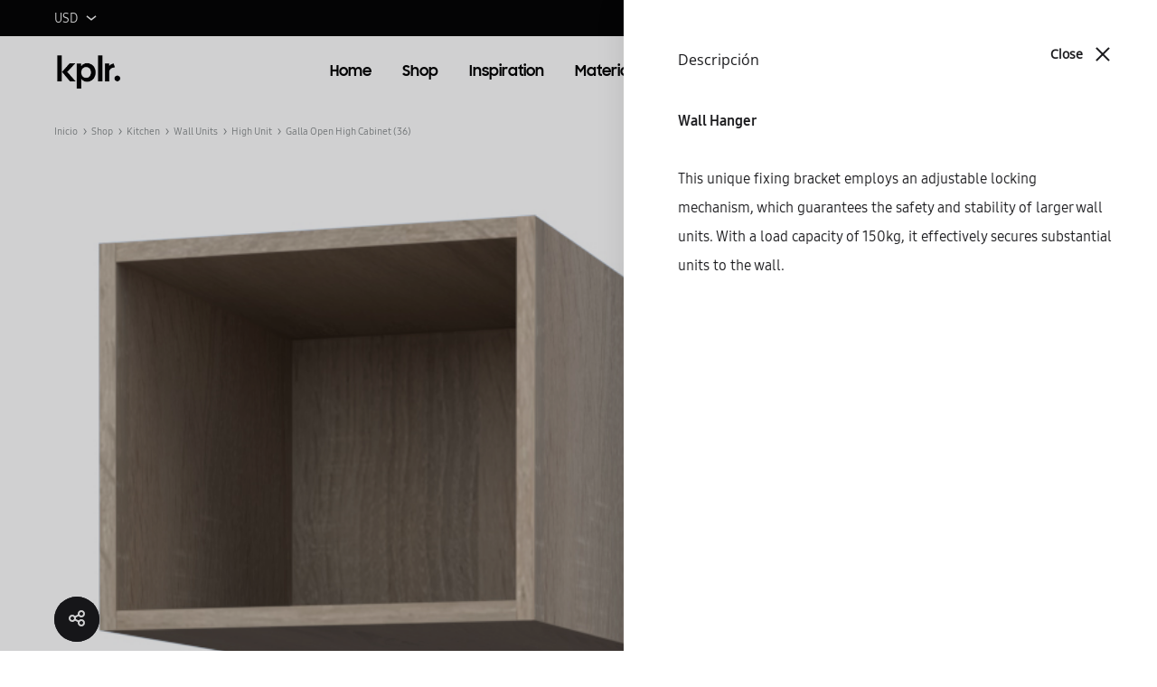

--- FILE ---
content_type: text/css
request_url: https://ae.kplr.co/wp-content/plugins/soo-wishlist/assets/css/wishlist.css?ver=1.2.7
body_size: -304
content:
.soo-wishlist-share ul {
	margin: 0;
	padding: 0;
	list-style: none;
}

.soo-wishlist-share ul li {
	display: inline-block;
	margin-right: 30px;
}